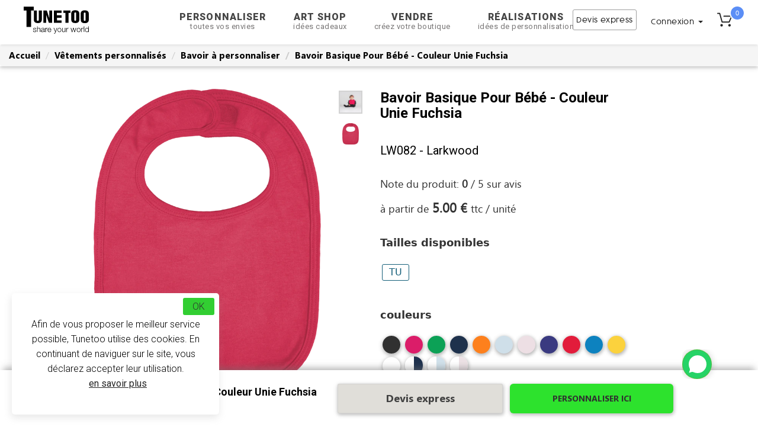

--- FILE ---
content_type: text/css
request_url: https://www.tunetoo.com/css/textAngular.css
body_size: 958
content:
.ta-hidden-input {
	width: 1px;
	height: 1px;
	border: none;
	margin: 0;
	padding: 0;
	position: absolute;
	top: -10000px;
	left: -10000px;
	opacity: 0;
	overflow: hidden;
}

/* add generic styling for the editor */
.ta-root.focussed > .ta-scroll-window.form-control {
	border-color: #66afe9;
	outline: 0;
	-webkit-box-shadow: inset 0 1px 1px rgba(0, 0, 0, 0.075), 0 0 8px rgba(102, 175, 233, 0.6);
	-moz-box-shadow: inset 0 1px 1px rgba(0, 0, 0, 0.075), 0 0 8px rgba(102, 175, 233, 0.6);
	box-shadow: inset 0 1px 1px rgba(0, 0, 0, 0.075), 0 0 8px rgba(102, 175, 233, 0.6);
}

.ta-editor {
    overflow: visible !important;
}

.ta-editor.ta-html, .ta-scroll-window.form-control {
	min-height: 300px;
	height: auto;
	overflow: auto;
	font-family: inherit;
	font-size: 100%;
}

.ta-scroll-window.form-control {
	position: relative;
	padding: 0;
}

.ta-scroll-window > .ta-bind {
	height: auto;
	padding: 6px 12px;
	word-wrap: normal;
	white-space: nowrap;
}

.ta-editor:focus {
	user-select: text;
}

/* add the styling for the awesomness of the resizer */
.ta-resizer-handle-overlay {
	z-index: 100;
	position: absolute;
	display: none;
}

.ta-resizer-handle-overlay > .ta-resizer-handle-info {
	position: absolute;
	bottom: 16px;
	right: 16px;
	border: 1px solid black;
	background-color: #FFF;
	padding: 0 4px;
	opacity: 0.7;
}

.ta-resizer-handle-overlay > .ta-resizer-handle-background {
	position: absolute;
	bottom: 5px;
	right: 5px;
	left: 5px;
	top: 5px;
	border: 1px solid black;
	background-color: rgba(0, 0, 0, 0.2);
}

.ta-resizer-handle-overlay > .ta-resizer-handle-corner {
	width: 10px;
	height: 10px;
	position: absolute;
}

.ta-resizer-handle-overlay > .ta-resizer-handle-corner-tl{
	top: 0;
	left: 0;
	border-left: 1px solid black;
	border-top: 1px solid black;
}

.ta-resizer-handle-overlay > .ta-resizer-handle-corner-tr{
	top: 0;
	right: 0;
	border-right: 1px solid black;
	border-top: 1px solid black;
}

.ta-resizer-handle-overlay > .ta-resizer-handle-corner-bl{
	bottom: 0;
	left: 0;
	border-left: 1px solid black;
	border-bottom: 1px solid black;
}

.ta-resizer-handle-overlay > .ta-resizer-handle-corner-br{
	bottom: 0;
	right: 0;
	border: 1px solid black;
	cursor: se-resize;
	background-color: white;
}

/* copy the popover code from bootstrap so this will work even without it */
.popover {
	position: absolute;
	top: 0;
	left: 0;
	z-index: 1060;
	display: none;
	max-width: 276px;
	padding: 1px;
	font-size: 14px;
	font-weight: normal;
	line-height: 1.42857143;
	text-align: left;
	white-space: normal;
	background-color: #fff;
	-webkit-background-clip: padding-box;
			background-clip: padding-box;
	border: 1px solid #ccc;
	border: 1px solid rgba(0, 0, 0, .2);
	border-radius: 6px;
	-webkit-box-shadow: 0 5px 10px rgba(0, 0, 0, .2);
			box-shadow: 0 5px 10px rgba(0, 0, 0, .2);
}
.popover.top {
	margin-top: -10px;
}
.popover.bottom {
	margin-top: 10px;
}
.popover-title {
	padding: 8px 14px;
	margin: 0;
	font-size: 14px;
	background-color: #f7f7f7;
	border-bottom: 1px solid #ebebeb;
	border-radius: 5px 5px 0 0;
}
.popover-content {
	padding: 9px 14px;
}
.popover > .arrow,
.popover > .arrow:after {
	position: absolute;
	display: block;
	width: 0;
	height: 0;
	border-color: transparent;
	border-style: solid;
}
.popover > .arrow {
	border-width: 11px;
}
.popover > .arrow:after {
	content: "";
	border-width: 10px;
}
.popover.top > .arrow {
	bottom: -11px;
	left: 50%;
	margin-left: -11px;
	border-top-color: #999;
	border-top-color: rgba(0, 0, 0, .25);
	border-bottom-width: 0;
}
.popover.top > .arrow:after {
	bottom: 1px;
	margin-left: -10px;
	content: " ";
	border-top-color: #fff;
	border-bottom-width: 0;
}
.popover.bottom > .arrow {
	top: -11px;
	left: 50%;
	margin-left: -11px;
	border-top-width: 0;
	border-bottom-color: #999;
	border-bottom-color: rgba(0, 0, 0, .25);
}
.popover.bottom > .arrow:after {
	top: 1px;
	margin-left: -10px;
	content: " ";
	border-top-width: 0;
	border-bottom-color: #fff;
}


--- FILE ---
content_type: application/javascript; charset=utf-8
request_url: https://cdnjs.cloudflare.com/ajax/libs/attrchange/2.0.1/attrchange.min.js
body_size: 714
content:
!function(a){function b(){var a=document.createElement("p"),b=!1;if(a.addEventListener)a.addEventListener("DOMAttrModified",function(){b=!0},!1);else{if(!a.attachEvent)return!1;a.attachEvent("onDOMAttrModified",function(){b=!0})}return a.setAttribute("id","target"),b}function c(b,c){if(b){var d=this.data("attr-old-value");if(c.attributeName.indexOf("style")>=0){d.style||(d.style={});var e=c.attributeName.split(".");c.attributeName=e[0],c.oldValue=d.style[e[1]],c.newValue=e[1]+":"+this.prop("style")[a.camelCase(e[1])],d.style[e[1]]=c.newValue}else c.oldValue=d[c.attributeName],c.newValue=this.attr(c.attributeName),d[c.attributeName]=c.newValue;this.data("attr-old-value",d)}}var d=window.MutationObserver||window.WebKitMutationObserver;a.fn.attrchange=function(e,f){if("object"==typeof e){var g={trackValues:!1,callback:a.noop};if("function"==typeof e?g.callback=e:a.extend(g,e),g.trackValues&&this.each(function(b,c){for(var e,d={},b=0,f=c.attributes,g=f.length;g>b;b++)e=f.item(b),d[e.nodeName]=e.value;a(this).data("attr-old-value",d)}),d){var h={subtree:!1,attributes:!0,attributeOldValue:g.trackValues},i=new d(function(b){b.forEach(function(b){var c=b.target;g.trackValues&&(b.newValue=a(c).attr(b.attributeName)),"undefined"==typeof a(this).data("attrchange-tdisconnect")&&g.callback.call(c,b)})});return this.data("attrchange-method","Mutation Observer").data("attrchange-obs",i).each(function(){i.observe(this,h)})}return b()?this.data("attrchange-method","DOMAttrModified").on("DOMAttrModified",function(b){b.originalEvent&&(b=b.originalEvent),b.attributeName=b.attrName,b.oldValue=b.prevValue,"undefined"==typeof a(this).data("attrchange-tdisconnect")&&g.callback.call(this,b)}):"onpropertychange"in document.body?this.data("attrchange-method","propertychange").on("propertychange",function(b){b.attributeName=window.event.propertyName,c.call(a(this),g.trackValues,b),"undefined"==typeof a(this).data("attrchange-tdisconnect")&&g.callback.call(this,b)}):this}return"string"==typeof e&&a.fn.attrchange.hasOwnProperty("extensions")&&a.fn.attrchange.extensions.hasOwnProperty(e)?a.fn.attrchange.extensions[e].call(this,f):void 0}}(jQuery);

--- FILE ---
content_type: text/plain
request_url: https://www.google-analytics.com/j/collect?v=1&_v=j102&a=1425970840&t=pageview&_s=1&dl=http%3A%2F%2Fwww.tunetoo.com%2Fbavoir-bebe-uni-contraste-fuchsia.php&ul=en-us%40posix&dt=Bavoir%20B%C3%A9b%C3%A9%20Uni%20-%20Double%20%C3%89paisseur%2C%20Personnalis%C3%A9%20-%20LW082%20-%20couleur%20Fuchsia&sr=1280x720&vp=1280x720&_u=IADAAEIRQAAAACAAI~&jid=1499680857&gjid=2048514030&cid=1411432593.1768982083&tid=UA-32623107-1&_gid=565297816.1768982084&_r=1&_slc=1&z=573851807
body_size: -450
content:
2,cG-7HZVVK4JGB